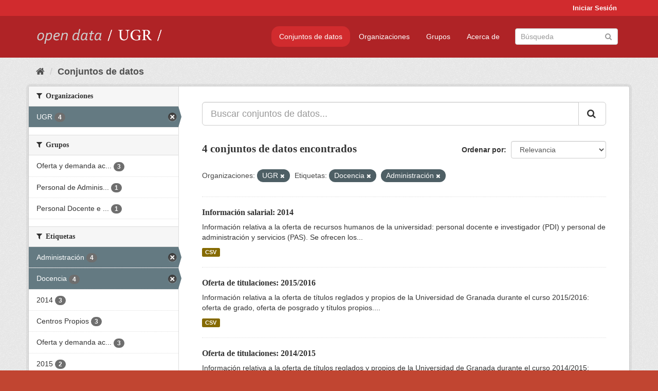

--- FILE ---
content_type: text/html; charset=utf-8
request_url: https://opendata.ugr.es/dataset/?organization=universidad-granada&_license_id_limit=0&tags=Docencia&_tags_limit=0&tags=Administraci%C3%B3n
body_size: 7839
content:
<!DOCTYPE html>
<!--[if IE 9]> <html lang="es" class="ie9"> <![endif]-->
<!--[if gt IE 8]><!--> <html lang="es"> <!--<![endif]-->
  <head>
    <meta charset="utf-8" />
      <meta name="generator" content="ckan 2.9.5" />
      <meta name="viewport" content="width=device-width, initial-scale=1.0">
    <title>Conjunto de datos - OpenData UGR</title>

    
    
    <link rel="shortcut icon" href="/base/images/faviconUGR.ico" />
    
    
        <link rel="alternate" type="text/n3" href="https://opendata.ugr.es/catalog.n3"/>
        <link rel="alternate" type="text/ttl" href="https://opendata.ugr.es/catalog.ttl"/>
        <link rel="alternate" type="application/rdf+xml" href="https://opendata.ugr.es/catalog.xml"/>
        <link rel="alternate" type="application/ld+json" href="https://opendata.ugr.es/catalog.jsonld"/>
    

    
      
      
      
      
    

    
    



    
      
      
    

    
    <link href="/webassets/base/eb9793eb_red.css" rel="stylesheet"/>
<link href="/webassets/ckanext-harvest/c95a0af2_harvest_css.css" rel="stylesheet"/><style>
                .site-footer  {
  #background-color: #842f22;
background-color: #d12b2e;
}
.account-masthead {
background: #d12b2e;
}




.masthead {
background: #af2326;
}

.account-masthead .account ul li a{
  
  color: white;
}


/*
#Para la imagen de fondo
#.hero{
#background: url("https://p1.pxfuel.com/preview/401/157/184/alhambra-spain-granada-window.jpg");
#}
*/

/* --> BIUSCADOR DE INICIO */
.homepage .module-search .module-content {
background-color: #d12b2e;

}


.homepage .module-search .tags {
background-color: #af2326;

}



. main-navigation-toggle a:hover {
  font-size:20px;
}




#main-navigation-toggle a:active{

 background: #d12b2e;
}

#main-navigation-toggle a:hover {
  
  /* font-size: 150%; */
  background: #d12b2e;
  
}

.account-masthead .account ul li a:hover {
    
    background-color: #af2326;
    
}

/* lineas del menu de configuracion, ajustes, logout */
.account-masthead .account ul li {
  
  border-left: none;
  
}

.account-masthead .account ul .active {
  
  background-color: black;
}

masthead .navigation .nav-pills li a:hover, .masthead .navigation .nav-pills li a:focus, .masthead .navigation .nav-pills li.active a{
  
 background: #d12b2e;
  
}
    
.btn-primary {
  
  background: #4d4c4d;
  border-color: #4d4c4d;
}


/* Color rojo oscuro de la franja superior al footer */
.homepage div:nth-child(3){
  
  background-color:  #af2326;
}


/* Color del gris de fondo */
.hero{
  
  /*! background: 
    
    url("https://p1.pxfuel.com/preview/16/472/53/wall-stones-marble-texture.jpg"); */
    /*
    url("https://p1.pxfuel.com/preview/688/816/856/pattern-texture-grey-brick-wall-model.jpg") repeat repeat;
    */
  /*! background-size: contain; */

  background-color: #dddddd;
background-image: None;
  
}

.homepage .row1{

  background:
     url("../../base/images/logo-ugr-blanco-transparente-sin-letras-rotado.svg");
  
  background-size: 190%;
  overflow: scroll;
  resize: both;


  background-position-y: 400px;
  background-position-x: -800px
  

}


h1, h2, h3, h4 {

font-size: 21px;
/*font-style: italic;*/
font-family: initial;

}

/* Imagenes de dcat, sparql, y estadisticas */
.hero .container div a img{
  
  max-width: 70%;
  
  
}
   

.hero .container div p {
  
  display: inline-block; 
  max-width: 49%;
  
}

.hero .container div p:nth-child(2){
  
  
  display:inline
   
}

.hero .container div p:nth-child(3){
 
  display: inline;  
  
  
}

.hero .container div p:nth-child(5){
  
  
  float: right;
  margin-top: 7%;
}

.hero .container div p:nth-child(8){
  
  
 
  float: right;
  
}


.hero .container div p:nth-child(8) img{
  
 
  float: right;
  
}



.hero .container div p:nth-child(13){
  
  
  float: right;
  margin-top: 8%
}



.hero .container div p:nth-child(15){
  
  
display: inline;  
  
  
}

.hero .container .module-content div h2{
  
  background-color: #dddddd;
  text-align: center
  
}

.hero .container div h1{
  
  text-align: center;
  
}


/* Cajas redondeadas ---------------> */
.hero .container .col-md-6.col2 .module-content.box {
  
  height: 100%;
  width: 100%;
  margin-top: 10px;
  border-top-left-radius: 30px;
  border-top-right-radius: 30px;
  border-bottom-right-radius: 30px;
  border-bottom-left-radius: 30px;
  
}


.homepage .module-search, .homepage .module-search .module-content{
  
  border-top-left-radius: 30px;
  border-top-right-radius: 30px;
}

.homepage .module-search{
  margin-top: 10px;
}


.homepage.layout-2 .stats {
  
  border-bottom-left-radius: 30px;
  border-bottom-right-radius: 30px;

}

/* <------------- Cajas redondeadas*/


.hero .container .col-md-6.col2 ul {
  
  
  margin-bottom: 10%;
}


/*radio del li > a del navbar */
.nav-pills > li > a {
    border-radius: 15px;
}



/* Paginación de los datasets */

.pagination > li > a {
  
  color: black;
  padding: 6px 15px;
  border: none;
  
}

.pagination > li > a:hover {
  
  background-color: #dddddd;
  color: black;
  
  
}



.pagination > .active > a{
  
  background-color: #dddddd;
  color: black;
}





.pagination > li > a, .pagination > li > span {
    
    padding: 6px 15px;
  
}


.pagination > .active > a:hover  {
  
    z-index: 3;
    color: #fff;
    cursor: default;
    background-color: black ;
   
}

/*footer ----------------------------> */

.site-footer a{
  
  color: white;
  
}

.site-footer label {
    color: white;
}

.site-footer p {
  
  color: white;
}

/* marca ugr + LOGO */

.navbar-left{
  
  width: 40%;
  padding-top: 12px;
  
}

.navbar-left img {
  
  width: 55%;
  
  
}





/* condicion para dispositivos pequeños*/

@media (max-width:475px){
  
  .hero .container .module-content div h2{
  
    margin-top: 21%;
  
  }
  
  
  .hero .container div a img {
    max-width: 70%;
    margin-top: 20%;
}
  
 

}




@media (max-width: 1200px){
  
  .header-image.navbar-left {
    
    
   width: 22%;
   margin-top: 7px;
    
    
  }
  
  
  .header-image.navbar-left .logo img{
    
    width: 100%;
  }


  
}


@media (max-width: 766px){
  
  
  .main{
    background-color: #af2326
  }

  
  
}




      </style>
    
  </head>

  
  <body data-site-root="https://opendata.ugr.es/" data-locale-root="https://opendata.ugr.es/" >

    
    <div class="sr-only sr-only-focusable"><a href="#content">Ir al contenido</a></div>
  

  
     
<div class="account-masthead">
  <div class="container">
     
    <nav class="account not-authed" aria-label="Cuenta">
      <ul class="list-unstyled">
        
        <li><a href="/user/login">Iniciar Sesión</a></li>
         
      </ul>
    </nav>
     
  </div>
</div>

<header class="navbar navbar-static-top masthead">
    
  <div class="container">
    <div class="navbar-right">
      <button data-target="#main-navigation-toggle" data-toggle="collapse" class="navbar-toggle collapsed" type="button" aria-label="expand or collapse" aria-expanded="false">
        <span class="sr-only">Toggle navigation</span>
        <span class="fa fa-bars"></span>
      </button>
    </div>
    <hgroup class="header-image navbar-left">
       
      <a class="logo" href="/"><img src="/uploads/admin/2022-02-21-120002.678222marca-open-data-ugr.png" alt="OpenData UGR" title="OpenData UGR" /></a>
       
    </hgroup>

    <div class="collapse navbar-collapse" id="main-navigation-toggle">
      
      <nav class="section navigation">
        <ul class="nav nav-pills">
            
		<li class="active"><a href="/dataset/">Conjuntos de datos</a></li><li><a href="/organization/">Organizaciones</a></li><li><a href="/group/">Grupos</a></li><li><a href="/about">Acerca de</a></li>
	    
        </ul>
      </nav>
       
      <form class="section site-search simple-input" action="/dataset/" method="get">
        <div class="field">
          <label for="field-sitewide-search">Buscar conjuntos de datos</label>
          <input id="field-sitewide-search" type="text" class="form-control" name="q" placeholder="Búsqueda" aria-label="Buscar conjuntos de datos"/>
          <button class="btn-search" type="submit" aria-label="Enviar"><i class="fa fa-search"></i></button>
        </div>
      </form>
      
    </div>
  </div>
</header>

  
    <div class="main">
      <div id="content" class="container">
        
          
            <div class="flash-messages">
              
                
              
            </div>
          

          
            <div class="toolbar" role="navigation" aria-label="Miga de pan">
              
                
                  <ol class="breadcrumb">
                    
<li class="home"><a href="/" aria-label="Inicio"><i class="fa fa-home"></i><span> Inicio</span></a></li>
                    
  <li class="active"><a href="/dataset/">Conjuntos de datos</a></li>

                  </ol>
                
              
            </div>
          

          <div class="row wrapper">
            
            
            

            
              <aside class="secondary col-sm-3">
                
                
  <div class="filters">
    <div>
      
        

    
    
	
	    
	    
		<section class="module module-narrow module-shallow">
		    
			<h2 class="module-heading">
			    <i class="fa fa-filter"></i>
			    
			    Organizaciones
			</h2>
		    
		    
			
			    
				<nav aria-label="Organizaciones">
				    <ul class="list-unstyled nav nav-simple nav-facet">
					
					    
					    
					    
					    
					    <li class="nav-item active">
						<a href="/dataset/?_license_id_limit=0&amp;tags=Docencia&amp;tags=Administraci%C3%B3n&amp;_tags_limit=0" title="">
						    <span class="item-label">UGR</span>
						    <span class="hidden separator"> - </span>
						    <span class="item-count badge">4</span>
						</a>
					    </li>
					
				    </ul>
				</nav>

				<p class="module-footer">
				    
					
				    
				</p>
			    
			
		    
		</section>
	    
	
    

      
        

    
    
	
	    
	    
		<section class="module module-narrow module-shallow">
		    
			<h2 class="module-heading">
			    <i class="fa fa-filter"></i>
			    
			    Grupos
			</h2>
		    
		    
			
			    
				<nav aria-label="Grupos">
				    <ul class="list-unstyled nav nav-simple nav-facet">
					
					    
					    
					    
					    
					    <li class="nav-item">
						<a href="/dataset/?organization=universidad-granada&amp;_license_id_limit=0&amp;tags=Docencia&amp;tags=Administraci%C3%B3n&amp;_tags_limit=0&amp;groups=oferta-y-demanda-academica" title="Oferta y demanda académica">
						    <span class="item-label">Oferta y demanda ac...</span>
						    <span class="hidden separator"> - </span>
						    <span class="item-count badge">3</span>
						</a>
					    </li>
					
					    
					    
					    
					    
					    <li class="nav-item">
						<a href="/dataset/?organization=universidad-granada&amp;_license_id_limit=0&amp;tags=Docencia&amp;tags=Administraci%C3%B3n&amp;_tags_limit=0&amp;groups=personal-de-administracion-y-servicios" title="Personal de Administración y Servicios">
						    <span class="item-label">Personal de Adminis...</span>
						    <span class="hidden separator"> - </span>
						    <span class="item-count badge">1</span>
						</a>
					    </li>
					
					    
					    
					    
					    
					    <li class="nav-item">
						<a href="/dataset/?organization=universidad-granada&amp;_license_id_limit=0&amp;tags=Docencia&amp;tags=Administraci%C3%B3n&amp;_tags_limit=0&amp;groups=claustro" title="Personal Docente e Investigador">
						    <span class="item-label">Personal Docente e ...</span>
						    <span class="hidden separator"> - </span>
						    <span class="item-count badge">1</span>
						</a>
					    </li>
					
				    </ul>
				</nav>

				<p class="module-footer">
				    
					
				    
				</p>
			    
			
		    
		</section>
	    
	
    

      
        

    
    
	
	    
	    
		<section class="module module-narrow module-shallow">
		    
			<h2 class="module-heading">
			    <i class="fa fa-filter"></i>
			    
			    Etiquetas
			</h2>
		    
		    
			
			    
				<nav aria-label="Etiquetas">
				    <ul class="list-unstyled nav nav-simple nav-facet">
					
					    
					    
					    
					    
					    <li class="nav-item active">
						<a href="/dataset/?organization=universidad-granada&amp;_license_id_limit=0&amp;tags=Docencia&amp;_tags_limit=0" title="">
						    <span class="item-label">Administración</span>
						    <span class="hidden separator"> - </span>
						    <span class="item-count badge">4</span>
						</a>
					    </li>
					
					    
					    
					    
					    
					    <li class="nav-item active">
						<a href="/dataset/?organization=universidad-granada&amp;_license_id_limit=0&amp;tags=Administraci%C3%B3n&amp;_tags_limit=0" title="">
						    <span class="item-label">Docencia</span>
						    <span class="hidden separator"> - </span>
						    <span class="item-count badge">4</span>
						</a>
					    </li>
					
					    
					    
					    
					    
					    <li class="nav-item">
						<a href="/dataset/?organization=universidad-granada&amp;_license_id_limit=0&amp;tags=Docencia&amp;tags=Administraci%C3%B3n&amp;_tags_limit=0&amp;tags=2014" title="">
						    <span class="item-label">2014</span>
						    <span class="hidden separator"> - </span>
						    <span class="item-count badge">3</span>
						</a>
					    </li>
					
					    
					    
					    
					    
					    <li class="nav-item">
						<a href="/dataset/?organization=universidad-granada&amp;_license_id_limit=0&amp;tags=Docencia&amp;tags=Administraci%C3%B3n&amp;_tags_limit=0&amp;tags=Centros+Propios" title="">
						    <span class="item-label">Centros Propios</span>
						    <span class="hidden separator"> - </span>
						    <span class="item-count badge">3</span>
						</a>
					    </li>
					
					    
					    
					    
					    
					    <li class="nav-item">
						<a href="/dataset/?organization=universidad-granada&amp;_license_id_limit=0&amp;tags=Docencia&amp;tags=Administraci%C3%B3n&amp;_tags_limit=0&amp;tags=Oferta+y+demanda+acad%C3%A9mica" title="Oferta y demanda académica">
						    <span class="item-label">Oferta y demanda ac...</span>
						    <span class="hidden separator"> - </span>
						    <span class="item-count badge">3</span>
						</a>
					    </li>
					
					    
					    
					    
					    
					    <li class="nav-item">
						<a href="/dataset/?organization=universidad-granada&amp;_license_id_limit=0&amp;tags=Docencia&amp;tags=Administraci%C3%B3n&amp;_tags_limit=0&amp;tags=2015" title="">
						    <span class="item-label">2015</span>
						    <span class="hidden separator"> - </span>
						    <span class="item-count badge">2</span>
						</a>
					    </li>
					
					    
					    
					    
					    
					    <li class="nav-item">
						<a href="/dataset/?organization=universidad-granada&amp;_license_id_limit=0&amp;tags=Docencia&amp;tags=Administraci%C3%B3n&amp;_tags_limit=0&amp;tags=2013" title="">
						    <span class="item-label">2013</span>
						    <span class="hidden separator"> - </span>
						    <span class="item-count badge">1</span>
						</a>
					    </li>
					
					    
					    
					    
					    
					    <li class="nav-item">
						<a href="/dataset/?organization=universidad-granada&amp;_license_id_limit=0&amp;tags=Docencia&amp;tags=Administraci%C3%B3n&amp;_tags_limit=0&amp;tags=2016" title="">
						    <span class="item-label">2016</span>
						    <span class="hidden separator"> - </span>
						    <span class="item-count badge">1</span>
						</a>
					    </li>
					
					    
					    
					    
					    
					    <li class="nav-item">
						<a href="/dataset/?organization=universidad-granada&amp;_license_id_limit=0&amp;tags=Docencia&amp;tags=Administraci%C3%B3n&amp;_tags_limit=0&amp;tags=Contrataci%C3%B3n" title="">
						    <span class="item-label">Contratación</span>
						    <span class="hidden separator"> - </span>
						    <span class="item-count badge">1</span>
						</a>
					    </li>
					
					    
					    
					    
					    
					    <li class="nav-item">
						<a href="/dataset/?organization=universidad-granada&amp;_license_id_limit=0&amp;tags=Docencia&amp;tags=Administraci%C3%B3n&amp;_tags_limit=0&amp;tags=Gastos+UGR" title="">
						    <span class="item-label">Gastos UGR</span>
						    <span class="hidden separator"> - </span>
						    <span class="item-count badge">1</span>
						</a>
					    </li>
					
					    
					    
					    
					    
					    <li class="nav-item">
						<a href="/dataset/?organization=universidad-granada&amp;_license_id_limit=0&amp;tags=Docencia&amp;tags=Administraci%C3%B3n&amp;_tags_limit=0&amp;tags=Gerencia" title="">
						    <span class="item-label">Gerencia</span>
						    <span class="hidden separator"> - </span>
						    <span class="item-count badge">1</span>
						</a>
					    </li>
					
					    
					    
					    
					    
					    <li class="nav-item">
						<a href="/dataset/?organization=universidad-granada&amp;_license_id_limit=0&amp;tags=Docencia&amp;tags=Administraci%C3%B3n&amp;_tags_limit=0&amp;tags=Personal" title="">
						    <span class="item-label">Personal</span>
						    <span class="hidden separator"> - </span>
						    <span class="item-count badge">1</span>
						</a>
					    </li>
					
				    </ul>
				</nav>

				<p class="module-footer">
				    
					<a href="/dataset/?organization=universidad-granada&amp;_license_id_limit=0&amp;tags=Docencia&amp;tags=Administraci%C3%B3n" class="read-more">Mostrar Solamente Populares Etiquetas</a>
				    
				</p>
			    
			
		    
		</section>
	    
	
    

      
        

    
    
	
	    
	    
		<section class="module module-narrow module-shallow">
		    
			<h2 class="module-heading">
			    <i class="fa fa-filter"></i>
			    
			    Formatos
			</h2>
		    
		    
			
			    
				<nav aria-label="Formatos">
				    <ul class="list-unstyled nav nav-simple nav-facet">
					
					    
					    
					    
					    
					    <li class="nav-item">
						<a href="/dataset/?organization=universidad-granada&amp;_license_id_limit=0&amp;tags=Docencia&amp;tags=Administraci%C3%B3n&amp;_tags_limit=0&amp;res_format=CSV" title="">
						    <span class="item-label">CSV</span>
						    <span class="hidden separator"> - </span>
						    <span class="item-count badge">4</span>
						</a>
					    </li>
					
				    </ul>
				</nav>

				<p class="module-footer">
				    
					
				    
				</p>
			    
			
		    
		</section>
	    
	
    

      
        

    
    
	
	    
	    
		<section class="module module-narrow module-shallow">
		    
			<h2 class="module-heading">
			    <i class="fa fa-filter"></i>
			    
			    Licencias
			</h2>
		    
		    
			
			    
				<nav aria-label="Licencias">
				    <ul class="list-unstyled nav nav-simple nav-facet">
					
					    
					    
					    
					    
					    <li class="nav-item">
						<a href="/dataset/?organization=universidad-granada&amp;_license_id_limit=0&amp;tags=Docencia&amp;tags=Administraci%C3%B3n&amp;_tags_limit=0&amp;license_id=odc-by" title="Open Data Commons Attribution License">
						    <span class="item-label">Open Data Commons A...</span>
						    <span class="hidden separator"> - </span>
						    <span class="item-count badge">4</span>
						</a>
					    </li>
					
				    </ul>
				</nav>

				<p class="module-footer">
				    
					<a href="/dataset/?organization=universidad-granada&amp;tags=Docencia&amp;tags=Administraci%C3%B3n&amp;_tags_limit=0" class="read-more">Mostrar Solamente Populares Licencias</a>
				    
				</p>
			    
			
		    
		</section>
	    
	
    

      
    </div>
    <a class="close no-text hide-filters"><i class="fa fa-times-circle"></i><span class="text">close</span></a>
  </div>

              </aside>
            

            
              <div class="primary col-sm-9 col-xs-12" role="main">
                
                
  <section class="module">
    <div class="module-content">
      
        
      
      
        
        
        







<form id="dataset-search-form" class="search-form" method="get" data-module="select-switch">

  
    <div class="input-group search-input-group">
      <input aria-label="Buscar conjuntos de datos..." id="field-giant-search" type="text" class="form-control input-lg" name="q" value="" autocomplete="off" placeholder="Buscar conjuntos de datos...">
      
      <span class="input-group-btn">
        <button class="btn btn-default btn-lg" type="submit" value="search" aria-label="Enviar">
          <i class="fa fa-search"></i>
        </button>
      </span>
      
    </div>
  

  
    <span>
  
  

  
  
  
  <input type="hidden" name="organization" value="universidad-granada" />
  
  
  
  
  
  <input type="hidden" name="tags" value="Docencia" />
  
  
  
  
  
  <input type="hidden" name="tags" value="Administración" />
  
  
  
  </span>
  

  
    
      <div class="form-select form-group control-order-by">
        <label for="field-order-by">Ordenar por</label>
        <select id="field-order-by" name="sort" class="form-control">
          
            
              <option value="score desc, metadata_modified desc" selected="selected">Relevancia</option>
            
          
            
              <option value="title_string asc">Nombre Ascendente</option>
            
          
            
              <option value="title_string desc">Nombre Descendente</option>
            
          
            
              <option value="metadata_modified desc">Última modificación</option>
            
          
            
          
        </select>
        
        <button class="btn btn-default js-hide" type="submit">Ir</button>
        
      </div>
    
  

  
    
      <h1>

  
  
  
  

4 conjuntos de datos encontrados</h1>
    
  

  
    
      <p class="filter-list">
        
          
          <span class="facet">Organizaciones:</span>
          
            <span class="filtered pill">UGR
              <a href="/dataset/?_license_id_limit=0&amp;tags=Docencia&amp;tags=Administraci%C3%B3n&amp;_tags_limit=0" class="remove" title="Quitar"><i class="fa fa-times"></i></a>
            </span>
          
        
          
          <span class="facet">Etiquetas:</span>
          
            <span class="filtered pill">Docencia
              <a href="/dataset/?organization=universidad-granada&amp;_license_id_limit=0&amp;tags=Administraci%C3%B3n&amp;_tags_limit=0" class="remove" title="Quitar"><i class="fa fa-times"></i></a>
            </span>
          
            <span class="filtered pill">Administración
              <a href="/dataset/?organization=universidad-granada&amp;_license_id_limit=0&amp;tags=Docencia&amp;_tags_limit=0" class="remove" title="Quitar"><i class="fa fa-times"></i></a>
            </span>
          
        
      </p>
      <a class="show-filters btn btn-default">Filtrar Resultados</a>
    
  

</form>




      
      
        

  
    <ul class="dataset-list list-unstyled">
    	
	      
	        






  <li class="dataset-item">
    
      <div class="dataset-content">
        
          <h2 class="dataset-heading">
            
              
            
            
		<a href="/dataset/informacion-salarial-2014">Información salarial: 2014</a>
            
            
              
              
            
          </h2>
        
        
          
        
        
          
            <div>Información relativa a la oferta de recursos humanos de la universidad: personal docente e investigador (PDI) y personal de administración y servicios (PAS). 
Se ofrecen los...</div>
          
        
      </div>
      
        
          
            <ul class="dataset-resources list-unstyled">
              
                
                <li>
                  <a href="/dataset/informacion-salarial-2014" class="label label-default" data-format="csv">CSV</a>
                </li>
                
              
            </ul>
          
        
      
    
  </li>

	      
	        






  <li class="dataset-item">
    
      <div class="dataset-content">
        
          <h2 class="dataset-heading">
            
              
            
            
		<a href="/dataset/titulaciones-2015-2016">Oferta de titulaciones: 2015/2016</a>
            
            
              
              
            
          </h2>
        
        
          
        
        
          
            <div>Información relativa a la oferta de títulos reglados y propios de la Universidad de Granada durante el curso 2015/2016: oferta de grado, oferta de posgrado y títulos propios....</div>
          
        
      </div>
      
        
          
            <ul class="dataset-resources list-unstyled">
              
                
                <li>
                  <a href="/dataset/titulaciones-2015-2016" class="label label-default" data-format="csv">CSV</a>
                </li>
                
              
            </ul>
          
        
      
    
  </li>

	      
	        






  <li class="dataset-item">
    
      <div class="dataset-content">
        
          <h2 class="dataset-heading">
            
              
            
            
		<a href="/dataset/titulaciones-14-15">Oferta de titulaciones: 2014/2015</a>
            
            
              
              
            
          </h2>
        
        
          
        
        
          
            <div>Información relativa a la oferta de títulos reglados y propios de la Universidad de Granada durante el curso 2014/2015: oferta de grado (titulaciones oficiales) y oferta de...</div>
          
        
      </div>
      
        
          
            <ul class="dataset-resources list-unstyled">
              
                
                <li>
                  <a href="/dataset/titulaciones-14-15" class="label label-default" data-format="csv">CSV</a>
                </li>
                
              
            </ul>
          
        
      
    
  </li>

	      
	        






  <li class="dataset-item">
    
      <div class="dataset-content">
        
          <h2 class="dataset-heading">
            
              
            
            
		<a href="/dataset/titulaciones-13-14">Oferta de titulaciones: 2013/2014</a>
            
            
              
              
            
          </h2>
        
        
          
        
        
          
            <div>Información relativa a la oferta de títulos reglados y propios de la Universidad de Granada durante el curso 2013/2014: oferta de grado (titulaciones oficiales) y oferta de...</div>
          
        
      </div>
      
        
          
            <ul class="dataset-resources list-unstyled">
              
                
                <li>
                  <a href="/dataset/titulaciones-13-14" class="label label-default" data-format="csv">CSV</a>
                </li>
                
              
            </ul>
          
        
      
    
  </li>

	      
	    
    </ul>
  

      
    </div>

    
      
    
  </section>

  
    <section class="module">
      <div class="module-content">
        
          <small>
            
            
            
          Usted también puede acceder a este registro utilizando los <a href="/api/3">API</a> (ver <a href="http://docs.ckan.org/en/2.9/api/">API Docs</a>).
          </small>
        
      </div>
    </section>
  

              </div>
            
          </div>
        
      </div>
    </div>
  
    <footer class="site-footer">
  <div class="container">
    
    <div class="row">
      <div class="col-md-8 footer-links">
        
          <ul class="list-unstyled">
            
              <li><a href="/about">Acerca de OpenData UGR</a></li>
            
          </ul>
          <ul class="list-unstyled">
            
              
              <li><a href="http://docs.ckan.org/en/2.9/api/">API CKAN</a></li>
              <li><a href="http://www.ckan.org/">CKAN Association</a></li>
              <li><a href="http://www.opendefinition.org/okd/"><img src="/base/images/od_80x15_blue.png" alt="Open Data"></a></li>
            
          </ul>
        
      </div>
      <div class="col-md-4 attribution">
        
          <p><strong>Gestionado con </strong> <a class="hide-text ckan-footer-logo" href="http://ckan.org">CKAN</a></p>
        
        
          
<form class="form-inline form-select lang-select" action="/util/redirect" data-module="select-switch" method="POST">
  <label for="field-lang-select">Idioma</label>
  <select id="field-lang-select" name="url" data-module="autocomplete" data-module-dropdown-class="lang-dropdown" data-module-container-class="lang-container">
    
      <option value="/es/dataset/?organization=universidad-granada&amp;_license_id_limit=0&amp;tags=Docencia&amp;_tags_limit=0&amp;tags=Administraci%C3%B3n" selected="selected">
        español
      </option>
    
      <option value="/en/dataset/?organization=universidad-granada&amp;_license_id_limit=0&amp;tags=Docencia&amp;_tags_limit=0&amp;tags=Administraci%C3%B3n" >
        English
      </option>
    
      <option value="/pt_BR/dataset/?organization=universidad-granada&amp;_license_id_limit=0&amp;tags=Docencia&amp;_tags_limit=0&amp;tags=Administraci%C3%B3n" >
        português (Brasil)
      </option>
    
      <option value="/ja/dataset/?organization=universidad-granada&amp;_license_id_limit=0&amp;tags=Docencia&amp;_tags_limit=0&amp;tags=Administraci%C3%B3n" >
        日本語
      </option>
    
      <option value="/it/dataset/?organization=universidad-granada&amp;_license_id_limit=0&amp;tags=Docencia&amp;_tags_limit=0&amp;tags=Administraci%C3%B3n" >
        italiano
      </option>
    
      <option value="/cs_CZ/dataset/?organization=universidad-granada&amp;_license_id_limit=0&amp;tags=Docencia&amp;_tags_limit=0&amp;tags=Administraci%C3%B3n" >
        čeština (Česko)
      </option>
    
      <option value="/ca/dataset/?organization=universidad-granada&amp;_license_id_limit=0&amp;tags=Docencia&amp;_tags_limit=0&amp;tags=Administraci%C3%B3n" >
        català
      </option>
    
      <option value="/fr/dataset/?organization=universidad-granada&amp;_license_id_limit=0&amp;tags=Docencia&amp;_tags_limit=0&amp;tags=Administraci%C3%B3n" >
        français
      </option>
    
      <option value="/el/dataset/?organization=universidad-granada&amp;_license_id_limit=0&amp;tags=Docencia&amp;_tags_limit=0&amp;tags=Administraci%C3%B3n" >
        Ελληνικά
      </option>
    
      <option value="/sv/dataset/?organization=universidad-granada&amp;_license_id_limit=0&amp;tags=Docencia&amp;_tags_limit=0&amp;tags=Administraci%C3%B3n" >
        svenska
      </option>
    
      <option value="/sr/dataset/?organization=universidad-granada&amp;_license_id_limit=0&amp;tags=Docencia&amp;_tags_limit=0&amp;tags=Administraci%C3%B3n" >
        српски
      </option>
    
      <option value="/no/dataset/?organization=universidad-granada&amp;_license_id_limit=0&amp;tags=Docencia&amp;_tags_limit=0&amp;tags=Administraci%C3%B3n" >
        norsk bokmål (Norge)
      </option>
    
      <option value="/sk/dataset/?organization=universidad-granada&amp;_license_id_limit=0&amp;tags=Docencia&amp;_tags_limit=0&amp;tags=Administraci%C3%B3n" >
        slovenčina
      </option>
    
      <option value="/fi/dataset/?organization=universidad-granada&amp;_license_id_limit=0&amp;tags=Docencia&amp;_tags_limit=0&amp;tags=Administraci%C3%B3n" >
        suomi
      </option>
    
      <option value="/ru/dataset/?organization=universidad-granada&amp;_license_id_limit=0&amp;tags=Docencia&amp;_tags_limit=0&amp;tags=Administraci%C3%B3n" >
        русский
      </option>
    
      <option value="/de/dataset/?organization=universidad-granada&amp;_license_id_limit=0&amp;tags=Docencia&amp;_tags_limit=0&amp;tags=Administraci%C3%B3n" >
        Deutsch
      </option>
    
      <option value="/pl/dataset/?organization=universidad-granada&amp;_license_id_limit=0&amp;tags=Docencia&amp;_tags_limit=0&amp;tags=Administraci%C3%B3n" >
        polski
      </option>
    
      <option value="/nl/dataset/?organization=universidad-granada&amp;_license_id_limit=0&amp;tags=Docencia&amp;_tags_limit=0&amp;tags=Administraci%C3%B3n" >
        Nederlands
      </option>
    
      <option value="/bg/dataset/?organization=universidad-granada&amp;_license_id_limit=0&amp;tags=Docencia&amp;_tags_limit=0&amp;tags=Administraci%C3%B3n" >
        български
      </option>
    
      <option value="/ko_KR/dataset/?organization=universidad-granada&amp;_license_id_limit=0&amp;tags=Docencia&amp;_tags_limit=0&amp;tags=Administraci%C3%B3n" >
        한국어 (대한민국)
      </option>
    
      <option value="/hu/dataset/?organization=universidad-granada&amp;_license_id_limit=0&amp;tags=Docencia&amp;_tags_limit=0&amp;tags=Administraci%C3%B3n" >
        magyar
      </option>
    
      <option value="/sl/dataset/?organization=universidad-granada&amp;_license_id_limit=0&amp;tags=Docencia&amp;_tags_limit=0&amp;tags=Administraci%C3%B3n" >
        slovenščina
      </option>
    
      <option value="/lv/dataset/?organization=universidad-granada&amp;_license_id_limit=0&amp;tags=Docencia&amp;_tags_limit=0&amp;tags=Administraci%C3%B3n" >
        latviešu
      </option>
    
      <option value="/es_AR/dataset/?organization=universidad-granada&amp;_license_id_limit=0&amp;tags=Docencia&amp;_tags_limit=0&amp;tags=Administraci%C3%B3n" >
        español (Argentina)
      </option>
    
      <option value="/tl/dataset/?organization=universidad-granada&amp;_license_id_limit=0&amp;tags=Docencia&amp;_tags_limit=0&amp;tags=Administraci%C3%B3n" >
        Filipino (Pilipinas)
      </option>
    
      <option value="/mk/dataset/?organization=universidad-granada&amp;_license_id_limit=0&amp;tags=Docencia&amp;_tags_limit=0&amp;tags=Administraci%C3%B3n" >
        македонски
      </option>
    
      <option value="/fa_IR/dataset/?organization=universidad-granada&amp;_license_id_limit=0&amp;tags=Docencia&amp;_tags_limit=0&amp;tags=Administraci%C3%B3n" >
        فارسی (ایران)
      </option>
    
      <option value="/da_DK/dataset/?organization=universidad-granada&amp;_license_id_limit=0&amp;tags=Docencia&amp;_tags_limit=0&amp;tags=Administraci%C3%B3n" >
        dansk (Danmark)
      </option>
    
      <option value="/lt/dataset/?organization=universidad-granada&amp;_license_id_limit=0&amp;tags=Docencia&amp;_tags_limit=0&amp;tags=Administraci%C3%B3n" >
        lietuvių
      </option>
    
      <option value="/uk/dataset/?organization=universidad-granada&amp;_license_id_limit=0&amp;tags=Docencia&amp;_tags_limit=0&amp;tags=Administraci%C3%B3n" >
        українська
      </option>
    
      <option value="/is/dataset/?organization=universidad-granada&amp;_license_id_limit=0&amp;tags=Docencia&amp;_tags_limit=0&amp;tags=Administraci%C3%B3n" >
        íslenska
      </option>
    
      <option value="/sr_Latn/dataset/?organization=universidad-granada&amp;_license_id_limit=0&amp;tags=Docencia&amp;_tags_limit=0&amp;tags=Administraci%C3%B3n" >
        srpski (latinica)
      </option>
    
      <option value="/hr/dataset/?organization=universidad-granada&amp;_license_id_limit=0&amp;tags=Docencia&amp;_tags_limit=0&amp;tags=Administraci%C3%B3n" >
        hrvatski
      </option>
    
      <option value="/ne/dataset/?organization=universidad-granada&amp;_license_id_limit=0&amp;tags=Docencia&amp;_tags_limit=0&amp;tags=Administraci%C3%B3n" >
        नेपाली
      </option>
    
      <option value="/am/dataset/?organization=universidad-granada&amp;_license_id_limit=0&amp;tags=Docencia&amp;_tags_limit=0&amp;tags=Administraci%C3%B3n" >
        አማርኛ
      </option>
    
      <option value="/my_MM/dataset/?organization=universidad-granada&amp;_license_id_limit=0&amp;tags=Docencia&amp;_tags_limit=0&amp;tags=Administraci%C3%B3n" >
        မြန်မာ (မြန်မာ)
      </option>
    
      <option value="/th/dataset/?organization=universidad-granada&amp;_license_id_limit=0&amp;tags=Docencia&amp;_tags_limit=0&amp;tags=Administraci%C3%B3n" >
        ไทย
      </option>
    
      <option value="/he/dataset/?organization=universidad-granada&amp;_license_id_limit=0&amp;tags=Docencia&amp;_tags_limit=0&amp;tags=Administraci%C3%B3n" >
        עברית
      </option>
    
      <option value="/ar/dataset/?organization=universidad-granada&amp;_license_id_limit=0&amp;tags=Docencia&amp;_tags_limit=0&amp;tags=Administraci%C3%B3n" >
        العربية
      </option>
    
      <option value="/zh_Hant_TW/dataset/?organization=universidad-granada&amp;_license_id_limit=0&amp;tags=Docencia&amp;_tags_limit=0&amp;tags=Administraci%C3%B3n" >
        中文 (繁體, 台灣)
      </option>
    
      <option value="/zh_Hans_CN/dataset/?organization=universidad-granada&amp;_license_id_limit=0&amp;tags=Docencia&amp;_tags_limit=0&amp;tags=Administraci%C3%B3n" >
        中文 (简体, 中国)
      </option>
    
      <option value="/id/dataset/?organization=universidad-granada&amp;_license_id_limit=0&amp;tags=Docencia&amp;_tags_limit=0&amp;tags=Administraci%C3%B3n" >
        Indonesia
      </option>
    
      <option value="/en_AU/dataset/?organization=universidad-granada&amp;_license_id_limit=0&amp;tags=Docencia&amp;_tags_limit=0&amp;tags=Administraci%C3%B3n" >
        English (Australia)
      </option>
    
      <option value="/km/dataset/?organization=universidad-granada&amp;_license_id_limit=0&amp;tags=Docencia&amp;_tags_limit=0&amp;tags=Administraci%C3%B3n" >
        ខ្មែរ
      </option>
    
      <option value="/tr/dataset/?organization=universidad-granada&amp;_license_id_limit=0&amp;tags=Docencia&amp;_tags_limit=0&amp;tags=Administraci%C3%B3n" >
        Türkçe
      </option>
    
      <option value="/eu/dataset/?organization=universidad-granada&amp;_license_id_limit=0&amp;tags=Docencia&amp;_tags_limit=0&amp;tags=Administraci%C3%B3n" >
        euskara
      </option>
    
      <option value="/gl/dataset/?organization=universidad-granada&amp;_license_id_limit=0&amp;tags=Docencia&amp;_tags_limit=0&amp;tags=Administraci%C3%B3n" >
        galego
      </option>
    
      <option value="/vi/dataset/?organization=universidad-granada&amp;_license_id_limit=0&amp;tags=Docencia&amp;_tags_limit=0&amp;tags=Administraci%C3%B3n" >
        Tiếng Việt
      </option>
    
      <option value="/mn_MN/dataset/?organization=universidad-granada&amp;_license_id_limit=0&amp;tags=Docencia&amp;_tags_limit=0&amp;tags=Administraci%C3%B3n" >
        монгол (Монгол)
      </option>
    
      <option value="/pt_PT/dataset/?organization=universidad-granada&amp;_license_id_limit=0&amp;tags=Docencia&amp;_tags_limit=0&amp;tags=Administraci%C3%B3n" >
        português (Portugal)
      </option>
    
      <option value="/sq/dataset/?organization=universidad-granada&amp;_license_id_limit=0&amp;tags=Docencia&amp;_tags_limit=0&amp;tags=Administraci%C3%B3n" >
        shqip
      </option>
    
      <option value="/ro/dataset/?organization=universidad-granada&amp;_license_id_limit=0&amp;tags=Docencia&amp;_tags_limit=0&amp;tags=Administraci%C3%B3n" >
        română
      </option>
    
      <option value="/uk_UA/dataset/?organization=universidad-granada&amp;_license_id_limit=0&amp;tags=Docencia&amp;_tags_limit=0&amp;tags=Administraci%C3%B3n" >
        українська (Україна)
      </option>
    
  </select>
  <button class="btn btn-default js-hide" type="submit">Ir</button>
</form>
        
      </div>
    </div>
    
  </div>

  
    
  
</footer>
  
  
  
  
  
    

      

    
    
    <link href="/webassets/vendor/f3b8236b_select2.css" rel="stylesheet"/>
<link href="/webassets/vendor/0b01aef1_font-awesome.css" rel="stylesheet"/>
    <script src="/webassets/vendor/d8ae4bed_jquery.js" type="text/javascript"></script>
<script src="/webassets/vendor/fb6095a0_vendor.js" type="text/javascript"></script>
<script src="/webassets/vendor/580fa18d_bootstrap.js" type="text/javascript"></script>
<script src="/webassets/base/15a18f6c_main.js" type="text/javascript"></script>
<script src="/webassets/base/266988e1_ckan.js" type="text/javascript"></script>
  </body>
</html>